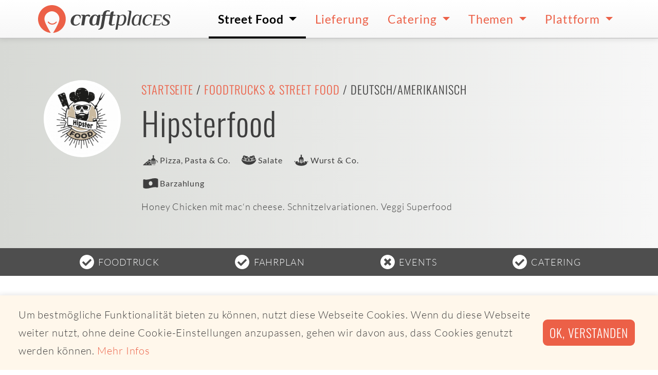

--- FILE ---
content_type: text/html; charset=utf-8
request_url: https://www.craftplaces.com/de/details/profil/hipsterfood
body_size: 6201
content:
<!DOCTYPE html><html lang="de" dir="ltr"><head><meta charset="utf-8"><meta name="viewport" content="width=device-width,initial-scale=1.0"><meta name="description" content="Honey Chicken mit mac‘n cheese. Schnitzelvariationen. Veggi Superfood"><meta name="msapplication-TileColor" content="#da532c"><meta name="theme-color" content="#da532c"><meta name="CP_TOKEN" content="e731f80803cd21f77ee92864e74c532d34484ed54b1873467cf62346b2a62999"><meta name="CP_LANGUAGE" content="de"><meta name="CP_CANONICAL" content="https://www.craftplaces.com/de/details/profil/hipsterfood"><meta name="CP_DEVICE" content="desktop"><meta name="CP_PLATFORM" content="apple"><meta name="CP_ISEU" content="true"><meta name="CP_ELEMENT" content="615990875693900d759eb74334d479ad"><link rel="icon" type="image/vnd.microsoft.icon" href="/assets/img/favicon.ico"><link rel='shortcut icon' type='image/x-icon' href='/assets/img/favicon.ico' /><link rel="icon" type="image/png" href="/assets/img/favicon-16x16.png" sizes="16x16" /><link rel="icon" type="image/png" href="/assets/img/favicon-32x32.png" sizes="32x32" /><link rel="icon" type="image/png" href="/assets/img/favicon-48x48.png" sizes="48x48" /><link rel="icon" type="image/png" href="/assets/img/favicon-96x96.png" sizes="96x96" /><link rel="icon" type="image/png" href="/assets/img/favicon-144x144.png" sizes="144x144" /><link rel="icon" type="image/png" href="/assets/img/favicon-192x192.png" sizes="192x192" /><link rel="icon" type="image/png" href="/assets/img/favicon-512x512.png" sizes="512x512" /><link rel="apple-touch-icon" sizes="180x180" href="/assets/img/apple-touch-icon.png"><link rel="manifest" href="/manifest.site.webmanifest"><link rel="mask-icon" href="/assets/img/safari-pinned-tab.svg" color="#5bbad5"><link rel="canonical" href="https://www.craftplaces.com/de/details/profil/hipsterfood"><meta property="og:title" content="Foodtruck - Hipsterfood, Deutsch/Amerikanisch"><meta property="og:type" content="website"><meta property="og:url" content="https://www.craftplaces.com/de/details/profil/hipsterfood"><meta property="og:description" content="Honey Chicken mit mac‘n cheese. Schnitzelvariationen. Veggi Superfood"><meta property="og:site_name" content="Craftplaces"><title>Foodtruck Hipsterfood - Zirndorf | Craftplaces</title><link rel="stylesheet" href="https://www.craftplaces.com/assets/css/main.css?aff88f5c"><link rel="stylesheet" href="https://www.craftplaces.com/assets/css/details.profile.css?06bda574"></head><body><div class="globalWrapper"> <nav class="navbar navbar-expand-lg"><div class="container py-0 px-2 px-sm-0"> <a class="navbar-brand axept" href="https://www.craftplaces.com/de"> <img src="/assets/img/logo-craftplaces.svg" alt="Logo Craftplaces"> </a> <button class="navbar-toggler" type="button" data-toggle="collapse" data-target="#navbarToggler" aria-controls="navbarToggler" aria-expanded="false" aria-label="Toggle navigation"> <svg class="icons fill-black icons-size-2"> <use href="/assets/img/icons.svg#s--ellipsis-v"></use> </svg> </button><div class="collapse navbar-collapse" id="navbarToggler"><ul class="navbar-nav ml-auto"><li class="nav-item dropdown active"> <a class="axept dropdown-toggle" href="https://www.craftplaces.com/de/unternehmen" role="button" data-toggle="dropdown" aria-haspopup="true" aria-expanded="false"> Street Food </a><div class="dropdown-menu w500" aria-labelledby="navbarDropdown"> <a class="dropdown-item axept " href="https://map.craftplaces.com" target="_blank"> Karte (Craftplaces Map) </a><div class="dropdown-divider"></div> <a class="dropdown-item axept " href="https://www.craftplaces.com/de/unternehmen/food-truck-street-food-liste-komplett-alle-ueberblick" > Alle Foodtrucks und Street Food-Anbieter </a><div class="dropdown-item-wrapper"> <a class="item axept " href="https://www.craftplaces.com/de/unternehmen/deutschland-street-food-truck-liste"> Deutschland </a> <a class="item axept " href="https://www.craftplaces.com/de/unternehmen/oesterreich-street-food-truck-liste"> Österreich </a> <a class="item axept " href="https://www.craftplaces.com/de/unternehmen/schweiz-street-food-truck-liste"> Schweiz </a><div class="clearfix"></div></div><div class="dropdown-divider"></div> <a class="dropdown-item axept " href="https://www.craftplaces.com/de/unternehmen/food-truck-street-food-suchen-finden" > Suche nach Foodtruck </a> <a class="dropdown-item axept " href="https://www.craftplaces.com/de/info/staedte" > Suche nach Ort </a> <a class="dropdown-item axept " href="https://www.craftplaces-business.com/connect/ZGU7ZGU7c2luZ2xl/finder" target="_blank"> Suche nach Umkreis </a><div class="dropdown-divider"></div> <a class="dropdown-item axept " href="https://www.craftplaces.com/de/unternehmen/food-truck-street-food-kategorien-liste-ueberblick" > Alle Kategorien </a><div class="dropdown-item-wrapper"> <a class="item axept " href="https://www.craftplaces.com/de/unternehmen/foodtruck-street-food-liste-asiatisch"> Asiatisch </a> <a class="item axept " href="https://www.craftplaces.com/de/unternehmen/foodtruck-street-food-liste-bbq-grill"> BBQ und Grill </a> <a class="item axept " href="https://www.craftplaces.com/de/unternehmen/foodtruck-street-food-liste-burger-sandwiches"> Burger & Sandwiches </a> <a class="item axept " href="https://www.craftplaces.com/de/unternehmen/foodtruck-street-food-liste-kaffee-getraenke"> Getränke und Kaffee </a> <a class="item axept " href="https://www.craftplaces.com/de/unternehmen/foodtruck-street-food-liste-fisch"> Fisch </a> <a class="item axept " href="https://www.craftplaces.com/de/unternehmen/foodtruck-street-food-liste-italienisch-pizza-pasta"> Pizza, Pasta & Co. </a> <a class="item axept " href="https://www.craftplaces.com/de/unternehmen/foodtruck-street-food-liste-mexikanisch-tex-mex"> Tex-Mex </a> <a class="item axept " href="https://www.craftplaces.com/de/unternehmen/foodtruck-street-food-liste-kartoffeln"> Kartoffeln & Co. </a> <a class="item axept " href="https://www.craftplaces.com/de/unternehmen/foodtruck-street-food-liste-regionale-gerichte"> Regionales </a> <a class="item axept " href="https://www.craftplaces.com/de/unternehmen/foodtruck-street-food-liste-salate"> Salate </a> <a class="item axept " href="https://www.craftplaces.com/de/unternehmen/foodtruck-street-food-liste-suppen"> Suppen </a> <a class="item axept " href="https://www.craftplaces.com/de/unternehmen/foodtruck-street-food-liste-suesses-desserts"> Süßes </a> <a class="item axept " href="https://www.craftplaces.com/de/unternehmen/foodtruck-street-food-liste-vegan"> Vegan </a> <a class="item axept " href="https://www.craftplaces.com/de/unternehmen/foodtruck-street-food-liste-vegetarisch-kein-fleisch"> Vegetarisch </a> <a class="item axept " href="https://www.craftplaces.com/de/unternehmen/foodtruck-street-food-liste-wuerste"> Wurst & Co. </a> <a class="item axept " href="https://www.craftplaces.com/de/unternehmen/foodtruck-street-food-liste-bio-zertifikat-organic"> Bio </a><div class="clearfix"></div></div><div class="dropdown-divider"></div> <a class="dropdown-item axept " href="https://www.craftplaces.com/de/event" > Events </a><div class="dropdown-divider"></div> <a class="dropdown-item axept " href="https://www.craftplaces.com/de/themen/ueberblick-fragen-antworten-food-truck-street-food" > Fragen & Antworten </a></div></li><li class="nav-item"> <a class="axept" href="https://www.craftplaces.com/de/unternehmen/food-truck-street-food-liste-lieferservice-abholservice"> Lieferung </a></li><li class="nav-item dropdown"> <a class="axept dropdown-toggle" href="https://www.craftplaces.com/de/catering-street-food-truck" role="button" data-toggle="dropdown" aria-haspopup="true" aria-expanded="false"> Catering </a><div class="dropdown-menu " aria-labelledby="navbarDropdown"> <a class="dropdown-item axept " href="https://www.craftplaces.com/de/catering-street-food-truck/angebot-uebersicht" > Angebot im Überblick </a><div class="dropdown-divider"></div> <a class="dropdown-item axept " href="https://www.craftplaces.com/de/catering-street-food-truck/direkt-anfragen" > Direktes Catering </a> <a class="dropdown-item axept " href="https://www.craftplaces.com/de/catering-street-food-truck/full-service" > Full Service Catering </a><div class="dropdown-divider"></div> <a class="dropdown-item axept " href="https://www.craftplaces.com/de/catering-street-food-truck/kantine-ersatz-service" > Kantinenersatz </a><div class="dropdown-divider"></div> <a class="dropdown-item axept " href="https://www.craftplaces.com/de/catering-street-food-truck/fragen-antworten" > Fragen & Antworten </a></div></li><li class="nav-item dropdown"> <a class="axept dropdown-toggle" href="https://www.craftplaces.com/de/themen" role="button" data-toggle="dropdown" aria-haspopup="true" aria-expanded="false"> Themen </a><div class="dropdown-menu " aria-labelledby="navbarDropdown"> <a class="dropdown-item axept " href="https://www.craftplaces.com/de/themen/business-plan-start-success-food-truck-street-mobile" > Business Plan - Dein Weg zum Foodtruck </a> <a class="dropdown-item axept " href="https://www.craftplaces.com/de/themen/szene-schnell-unterwegs-food-truck-street-food" > Street Food-Szene </a> <a class="dropdown-item axept " href="https://www.craftplaces.com/de/themen/erfolgreich-mobil-wissen-food-truck-street-food" > Rund um das mobile Business </a> <a class="dropdown-item axept " href="https://www.craftplaces.com/de/themen/interview-food-trucks-portrait-hinter-die-kulissen" > Foodtrucks im Portrait </a> <a class="dropdown-item axept " href="https://www.craftplaces.com/de/themen/recipes-inspiration-foodies-food-truck-street-mobile" > Foodies for Foodtrucker </a> <a class="dropdown-item axept " href="https://www.craftplaces.com/de/themen/sozial-politisch-gute-tat-geben-food-truck-street-mobil" > Soziales Engagement </a> <a class="dropdown-item axept " href="https://www.craftplaces.com/de/themen/bio-foodtruck-street-food" > Bio Street Food </a> <a class="dropdown-item axept " href="https://www.craftplaces.com/de/themen/partner-kooperationen" > Partner & Kooperationen </a><div class="dropdown-divider"></div> <a class="dropdown-item axept " href="https://www.craftplaces.com/de/themen/ueberblick-fragen-antworten-food-truck-street-food" > Fragen & Antworten </a></div></li><li class="nav-item dropdown"> <a class="axept dropdown-toggle" href="https://www.craftplaces.com/de/platform" role="button" data-toggle="dropdown" aria-haspopup="true" aria-expanded="false"> Plattform </a><div class="dropdown-menu " aria-labelledby="navbarDropdown"> <a class="dropdown-item axept " href="https://www.craftplaces.com/de/platform/ueberblick" > Überblick </a> <a class="dropdown-item axept " href="https://www.craftplaces.com/de/platform/craftplaces-map" > Craftplaces Map </a> <a class="dropdown-item axept " href="https://www.craftplaces.com/de/platform/craftplaces-api" > Craftplaces API </a> <a class="dropdown-item axept " href="https://www.craftplaces.com/de/platform/craftplaces-business" > Craftplaces Business </a> <a class="dropdown-item axept " href="https://www.craftplaces.com/de/platform/loesungen" > Business-Lösungen </a> <a class="dropdown-item axept " href="https://www.craftplaces.com/de/platform/rueckblick-ausblick" > Rückblick und Ausblick </a> <a class="dropdown-item axept " href="https://www.craftplaces.com/de/info/kontakt" > Kontakt </a><div class="dropdown-divider"></div> <a class="dropdown-item axept " href="https://www.food-trucks-deutschland.de/success/login.php" target="_blank"> Login Business </a> <a class="dropdown-item axept " href="https://www.food-trucks-deutschland.de/success/loginRegister.php" target="_blank"> Registrieren Business </a></div></li></ul></div></div> </nav><header class="d-flex flex-column" data-react="affix" data-teaser="true"><div class="container-fluid vp-100 d-flex d-sm-block flex-column justify-content-center bg-gradient-silver-sand-light-horizontal py-1 py-lg-5" style="flex-grow: 1"><div class="container pt-0 pt-sm-4"><div class="row"><div class="col-lg-3 col-xl-2 mb-3 mb-lg-0"><div class="mx-auto mx-sm-0 profile-logo"> <img src="https://s3.eu-central-1.amazonaws.com/food-truck-data-eu-central-1/media/operator/logo/b47929a71f7ffbdae165d30973500bb0.png" alt="Logo Hipsterfood"></div></div><div class="col-lg-9 col-xl-10"><h2 class="h5 text-center text-sm-left text-uppercase"> <a href="https://www.craftplaces.com/de">Startseite</a> / <a href="https://www.craftplaces.com/de/unternehmen/food-truck-street-food-liste-komplett-alle-ueberblick">Foodtrucks & Street Food</a> /
Deutsch/Amerikanisch</h2><h1 class="display-4 text-center text-sm-left cp-lh-2">Hipsterfood</h1><ul class="list-unstyled d-flex flex-wrap justify-content-around justify-content-sm-start py-2 my-0"><li class="d-flex align-items-middle flex-nowrap mr-3"> <svg class="icons icons-size-2 fill-text valign-baseline"> <use href="/assets/img/icons.svg#cp--italian"></use> </svg> <span class="align-self-center text-small font-weight-normal">Pizza, Pasta & Co.</span></li><li class="d-flex align-items-middle flex-nowrap mr-3"> <svg class="icons icons-size-2 fill-text valign-baseline"> <use href="/assets/img/icons.svg#cp--salads"></use> </svg> <span class="align-self-center text-small font-weight-normal">Salate</span></li><li class="d-flex align-items-middle flex-nowrap mr-3"> <svg class="icons icons-size-2 fill-text valign-baseline"> <use href="/assets/img/icons.svg#cp--sausages"></use> </svg> <span class="align-self-center text-small font-weight-normal">Wurst & Co.</span></li></ul><ul class="list-unstyled d-flex flex-wrap justify-content-around justify-content-sm-start pb-2 my-0"><li class="d-flex align-items-middle flex-nowrap mr-3"> <svg class="icons icons-size-2 fill-text valign-baseline"> <use href="/assets/img/icons.svg#cp--pay_cash"></use> </svg> <span class="align-self-center text-small font-weight-normal">Barzahlung</span></li></ul><p class="display-8 text-center text-sm-left mb-5 mb-lg-2">Honey Chicken mit mac‘n cheese. Schnitzelvariationen. Veggi Superfood</p></div></div></div></div><div class="container-fluid bg-color-grey-900 text-light" style="flex-grow: 0"><div class="container py-0 px-0 px-sm-2"><ul class="list-unstyled d-flex justify-content-around flex-wrap py-2 my-0"><li class="d-flex align-items-middle text-uppercase"> <svg class="icons icons-size-2 fill-white valign-baseline mr-1"> <use href="/assets/img/icons.svg#s--check-circle"></use> </svg> <span class="align-self-center cp-text-white">Foodtruck</span></li><li class="d-flex align-items-middle text-uppercase"> <svg class="icons icons-size-2 fill-white valign-baseline mr-1"> <use href="/assets/img/icons.svg#s--check-circle"></use> </svg> <span class="align-self-center cp-text-white">Fahrplan</span></li><li class="d-flex align-items-middle text-uppercase"> <svg class="icons icons-size-2 fill-white valign-baseline mr-1"> <use href="/assets/img/icons.svg#s--times-circle"></use> </svg> <span class="align-self-center cp-text-white">Events</span></li><li class="d-flex align-items-middle text-uppercase"> <svg class="icons icons-size-2 fill-white valign-baseline mr-1"> <use href="/assets/img/icons.svg#s--check-circle"></use> </svg> <span class="align-self-center cp-text-white">Catering</span></li></ul></div></div> </header><div class="container mb-0 my-3 mb-sm-5 py-5"><div class="alert alert-info text-center mt-3" role="alert"><h4 class="alert-heading"> Heute leider keine Termine</h4><p class="mb-4"> Hipsterfood ist am 24.01.2026 leider nicht unterwegs.</p><h4 class="alert-heading"> Leckere Alternativen gibt es hier</h4> <a href="https://map.craftplaces.com" target="_blank" class="btn btn-primary font-size-large">Street Food-Karte öffnen</a></div></div><div class="container mb-0 my-3 mb-sm-5"><div class="col calltoaction"><h4 class="h4 m-0 pb-2"> Foodtruck-Catering gesucht?</h4><div class="content"><p>Catering Für Hochzeiten, Geburtstage, Firmenfeiern und jede Veranstaltungsart perfekt geeignet: Foodtruck-Catering ist live, locker, lecker und cool. Alles Wichtige zu Foodtruck-Catering sowie Foodtrucks direkt für Events buchen. <strong>Seit 2013 vermitteln wir Foodtruck Catering-Anfragen direkt an Foodtrucks weiter und haben dadurch schon jede Menge erfolgreiche Firmen- und Privat-Veranstaltungen möglich gemacht.</strong></p> <a href="/de/catering-street-food-truck/angebot-uebersicht" class="btn btn-primary btn-size-1 mb-3"> Foodtruck-Catering </a></div></div></div><div class="container px-0 py-5"><div class="row no-gutters"><div class="col-2 mx-auto bx-shadow-black"> <img src="https://s3.eu-central-1.amazonaws.com/food-truck-data-eu-central-1/media/operator/entry/8aa458cb6d48f5a7549f08570df8d942.jpg" alt="Logo Hipsterfood" class="img-fluid rounded"></div><div class="col-2 mx-auto bx-shadow-black"> <img src="https://s3.eu-central-1.amazonaws.com/food-truck-data-eu-central-1/media/operator/impression/82d5c5403207262cd249704cbe8ad8a3.jpg" alt="Hipsterfood - Impression 1 Hipsterfood" class="img-fluid rounded"></div><div class="col-2 mx-auto bx-shadow-black"> <img src="https://s3.eu-central-1.amazonaws.com/food-truck-data-eu-central-1/media/operator/impression/df30ff7ae36505957cb4b08941430f4c.jpg" alt="Hipsterfood - Impression 2 Hipsterfood" class="img-fluid rounded"></div><div class="col-2 mx-auto bx-shadow-black"> <img src="https://s3.eu-central-1.amazonaws.com/food-truck-data-eu-central-1/media/operator/impression/3690fa93ac9b9f3adb62e4aeb54137bd.jpg" alt="Hipsterfood - Impression 3 Hipsterfood" class="img-fluid rounded"></div></div></div> <a id="homebase" name="homebase"></a><div class="container-fluid py-5"><div class="container"><div class="row"><div class="col-lg-8"> <img src="/assets/img/_cache/googleStaticMap_29a8e989d9ac5a4d4ed4f3612f5e9780.jpg" class="img-fluid" alt="Kirchenweg 9,90513 Zirndorf"></div><div class="col-lg-4 pt-5 pt-sm-0"><h2 class="h3 lh-3">Homebase</h2><p class="lead lh-3">Von hier aus starten wir zu unseren Touren</p><p class="lh-4">Kirchenweg 9<br />90513 Zirndorf</p><p class="d-flex justify-content-center flex-column align-items-start"> <a href="https://www.facebook.com/hipsterfoodtruck/about" class="d-flex align-items-center color-text" target="_blank" rel="nofollow"> Impressum des Anbieters </a></p></div></div></div></div></div><footer class="footer"><div class="container-fluid summary"><div class="container py-3"><div class="row"><div class="col-md-6 mx-auto text-center text-md-left"><div class="headline-footer mt-4 mb-3"><h3 class="headline-footer">Craftplaces</h3></div><div class="light copy-footer"><div style="float:left; padding: 1rem"> <a href="/de"><img src="/content/craftplaces-signet.png" alt="Craftplaces Signet"></a></div><p>Wir schaffen smarte Lösungen, um Foodtrucks und Street Food zu finden und für Catering zu buchen.</p></div></div><div class="col-md-3 mx-auto text-center text-md-left"><p class="headline-footer mt-4 mb-3">Für Unternehmen</p><ul class="list-inline d-flex flex-row flex-wrap justify-content-center flex-sm-column flex-sm-nowrap flex-sm-wrap align-self-sm-start pb-2"><li class="list-footer"> <a href="https://www.craftplaces-business.com/success/loginRegister.php" class="link-footer d-flex align-items-center" target="_blank"> <svg class="icons fill-primary icons-size-1 mr-1"> <use href="/assets/img/icons.svg#s--chevron-right"></use> </svg> Registrieren </a></li><li class="list-footer"> <a href="https://www.craftplaces-business.com/success/login.php" class="link-footer d-flex align-items-center" target="_blank"> <svg class="icons fill-primary icons-size-1 mr-1"> <use href="/assets/img/icons.svg#s--chevron-right"></use> </svg> Login </a></li><li class="list-footer px-2 px-sm-0"> <a href="https://www.craftplaces.com/de/info/kontakt" class="link-footer d-flex align-items-center" target="_self"> <svg class="icons fill-primary icons-size-1 mr-1"> <use href="/assets/img/icons.svg#s--chevron-right"></use> </svg> Kooperation starten </a></li><li class="list-footer px-2 px-sm-0"> <a href="https://www.craftplaces.com/de/info/kontakt" class="link-footer d-flex align-items-center" target="_self"> <svg class="icons fill-primary icons-size-1 mr-1"> <use href="/assets/img/icons.svg#s--chevron-right"></use> </svg> Werbung schalten </a></li></ul></div><div class="col-md-3 mx-auto text-center text-md-left"><p class="headline-footer mt-4 mb-3">Allgemein</p><ul class="list-inline d-flex flex-row flex-wrap justify-content-center flex-sm-column flex-sm-nowrap flex-sm-wrap align-self-sm-start pb-2"><li class="list-footer px-2 px-sm-0"> <a href="https://www.craftplaces.com/de/platform/ueberblick" class="link-footer d-flex align-items-center" target="_self"> <svg class="icons fill-primary icons-size-1 mr-1"> <use href="/assets/img/icons.svg#s--chevron-right"></use> </svg> Über Craftplaces </a></li><li class="list-footer px-2 px-sm-0"> <a href="https://www.craftplaces.com/de/info/kontakt" class="link-footer d-flex align-items-center" target="_self"> <svg class="icons fill-primary icons-size-1 mr-1"> <use href="/assets/img/icons.svg#s--chevron-right"></use> </svg> Kontakt </a></li><li class="list-footer px-2 px-sm-0"> <a href="https://www.craftplaces.com/de/info/impressum" class="link-footer d-flex align-items-center" target="_self"> <svg class="icons fill-primary icons-size-1 mr-1"> <use href="/assets/img/icons.svg#s--chevron-right"></use> </svg> Impressum </a></li><li class="list-footer px-2 px-sm-0"> <a href="https://www.craftplaces.com/de/info/datenschutz" class="link-footer d-flex align-items-center" target="_self"> <svg class="icons fill-primary icons-size-1 mr-1"> <use href="/assets/img/icons.svg#s--chevron-right"></use> </svg> Datenschutz </a></li></ul></div></div><div class="row"><div class="col-12 topics-wrapper"><div class="item"> Unsere Themen:</div><div class="item"> <a href="https://www.craftplaces.com/de/themen/business-plan-start-success-food-truck-street-mobile">Business Plan - Dein Weg zum Foodtruck</a></div><div class="item"> <a href="https://www.craftplaces.com/de/themen/interview-food-trucks-portrait-hinter-die-kulissen">Foodtrucks im Portrait</a></div><div class="item"> <a href="https://www.craftplaces.com/de/themen/bio-foodtruck-street-food">Bio Street Food</a></div><div class="item"> <a href="https://www.craftplaces.com/de/themen/partner-kooperationen">Partner & Kooperationen</a></div><div class="item"> <a href="https://www.craftplaces.com/de/themen/ueberblick-fragen-antworten-food-truck-street-food">Fragen & Antworten</a></div><div class="item"> <a href="https://www.craftplaces.com/de/themen/recipes-inspiration-foodies-food-truck-street-mobile">Foodies for Foodtrucker</a></div><div class="item"> <a href="https://www.craftplaces.com/de/themen/szene-schnell-unterwegs-food-truck-street-food">Street Food-Szene</a></div><div class="item"> <a href="https://www.craftplaces.com/de/themen/sozial-politisch-gute-tat-geben-food-truck-street-mobil">Soziales Engagement</a></div><div class="item"> <a href="https://www.craftplaces.com/de/themen/erfolgreich-mobil-wissen-food-truck-street-food">Rund um das mobile Business</a></div></div></div><div class="row pt-3"><div class="col-12 topics-wrapper"><div class="item"> Foodtruck-Catering:</div><div class="item"> <a href="https://www.craftplaces.com/de/catering-street-food-truck/nuernberg">Catering Nürnberg</a></div><div class="item"> <a href="https://www.craftplaces.com/de/catering-street-food-truck/muenchen">Catering München</a></div><div class="item"> <a href="https://www.craftplaces.com/de/catering-street-food-truck/angebot-uebersicht">Street Food Catering</a></div></div></div></div></div><div class="container-fluid social"><div class="container text-center py-3"><ul class="list-inline text-center m-1"><li class="list-inline-item"> <a href="https://www.instagram.com/craftplaces/" class="social-item axept bg-color-instagram" target="_blank" title=""> <svg class="icons fill-white icons-size-2"> <use href="/assets/img/icons.svg#b--instagram"></use> </svg> </a></li><li class="list-inline-item"> <a href="https://www.facebook.com/craftplaces" class="social-item axept bg-color-facebook" target="_blank" title=""> <svg class="icons fill-white icons-size-2"> <use href="/assets/img/icons.svg#b--facebook-f"></use> </svg> </a></li><li class="list-inline-item"> <a href="https://twitter.com/craftplaces" class="social-item axept bg-color-twitter" target="_blank" title=""> <svg class="icons fill-white icons-size-2"> <use href="/assets/img/icons.svg#b--twitter"></use> </svg> </a></li><li class="list-inline-item"> <a href="https://www.linkedin.com/company/craftplaces/" class="social-item axept bg-color-linkedin" target="_blank" title=""> <svg class="icons fill-white icons-size-2"> <use href="/assets/img/icons.svg#b--linkedin-in"></use> </svg> </a></li></ul></div></div><div class="container-fluid copyright"><div class="container text-center py-3"><p class="copyright-footer m-0"> © 2026 Copyright Craftplaces GmbH - Alle Rechte vorbehalten - Made with Kirby CMS and <svg class="icons fill-white icons-size-1 align-middle"><use href="/assets/img/icons.svg#s--heart"></use></svg></p></div></div></footer> <script>if ( typeof window._cs === 'undefined' ) {
  window._cs = [];
}

window._cs.push({
  operator_id: "615990875693900d759eb74334d479ad",
  category: "craftplaces",
  action: "profile",
  label:"572fe2a35bcd584f8d64f4053013782f",
  variable:"hipsterfood"
});</script> <script type="text/javascript" src="https://www.craftplaces.com/assets/js/jquery-3.3.1.min.js?1ae005a7"></script><script type="text/javascript" src="https://www.craftplaces.com/assets/js/bootstrap.bundle.min.js?c3c646aa"></script><script type="text/javascript" src="https://www.craftplaces.com/assets/js/main.js?97e0ef9c"></script><script type="text/javascript" src="https://www.craftplaces.com/assets/js/templates/details.profile.js?1fb042b9"></script> <script type="text/javascript" >"use strict";function _defineProperty(e,t,i){return t in e?Object.defineProperty(e,t,{value:i,enumerable:!0,configurable:!0,writable:!0}):e[t]=i,e}$(document).ready(function(){var c=$('meta[name="CP_ELEMENT"]').attr("content"),t=!1,s={s:!1,c:!1,r:!1},f=new Date,e=$.cookie("cpIS_"+c);void 0!==e&&!0===(e=JSON.parse(e)).s&&(t=!0);var i=$(window).height(),n=$(window).scrollTop(),o=$('[data-trigger="modal"]').offset(),a=$("#modalOperatorInfoservice");a.data("triggered",!1),!1===t&&window.setTimeout(function(){!1===a.data("triggered")&&(a.modal("toggle"),a.data("triggered",!0))},1e4),$(window).scroll(function(){n=$(window).scrollTop(),!1===t&&0<a.length&&o.top<n+Math.floor(i/2)&&!1===a.data("triggered")&&(a.modal("toggle"),a.data("triggered",!0))}),a.on("hidden.bs.modal",function(e){$(this).find(".cp-modalResult").each(function(){$(this).hide()}),$(this).find(".modal-footer").find(":button").each(function(){$(this).prop("disabled",!1)}),$(this).find("FORM.cp-modalAjax").each(function(){$(this).removeClass("was-validated"),$(this).find("INPUT, SELECT, TEXTAREA").not('[type="hidden"]').not("INPUT:checkbox").each(function(){$(this).val("").trigger("change")}),$(this).find("INPUT:checkbox").each(function(){$(this).removeAttr("checked").trigger("change")})}),$(this).find(".invalid-feedback, .valid-feedback").each(function(){$(this).hide()}),$(this).removeData()}),a.on("show.bs.modal",function(e){!0===t&&$(this).find(".cp-modalSubscription").each(function(){$(this).show()})}),a.on("shown.bs.modal",function(){a.trigger("focus"),a.data("triggered",!0)}),$(document).on("submit","#modalOperatorInfoservice .cp-modalAjax",function(){var e,t=$(this).data("action"),i=$(this).serialize(),n=($(this).find("#conditions").val(),$(this).find(".modal-footer")),o=$(this).parent().find(".cp-modalLoading"),a=$(this).parent().find(".cp-modalSuccess"),d=$(this).parent().find(".cp-modalError"),r=$(this).parent().find(".cp-modalInfo");return n.find(":button").each(function(){$(this).prop("disabled",!0)}),o.fadeIn(100),$.ajax((_defineProperty(e={url:t,headers:{CP_TOKEN:$('meta[name="CP_TOKEN"]').attr("content")},dataType:"json",type:"POST",data:{variables:i},timeout:1e4,success:function(e,t){!0===e.error?"DOUBLE ENTRY"===e.message?(s.s=!0,$.cookie("cpIS_"+c,JSON.stringify(s),{expires:365,path:"/"}),r.fadeIn(200)):d.fadeIn(200):(s.r=f.toString(),$.cookie("cpIS_"+c,JSON.stringify(s),{expires:365,path:"/"}),a.fadeIn(200))}},"timeout",function(){d.fadeIn(200)}),_defineProperty(e,"error",function(e,t){d.fadeIn(200)}),_defineProperty(e,"complete",function(){o.fadeOut(200)}),e)),!1})});</script> <script type="text/javascript">if (typeof window._cs !== 'undefined') {
  var cs_script = document.createElement("script");
  cs_script.type = "text/javascript";
  cs_script.async = !0;
  cs_script.src = ("https:" == document.location.protocol ? "https://" : "http://") + "statistics.craftplaces.com/_cs.js";
  var cs_script_wrapper = document.getElementsByTagName("script")[0];
  cs_script_wrapper.parentNode.insertBefore(cs_script, cs_script_wrapper);
}</script>  <script type="text/javascript">window.addEventListener("load", function(){
  window.cookieconsent.initialise({
    "showLink": true,
    "content": {
      "message": "Um bestmögliche Funktionalität bieten zu können, nutzt diese Webseite Cookies. Wenn du diese Webseite weiter nutzt, ohne deine Cookie-Einstellungen anzupassen, gehen wir davon aus, dass Cookies genutzt werden können.",
      "dismiss": "Ok, verstanden",
      "href": "/de/privacy",
      "link": "Mehr Infos"
  }
  })});</script> <script type="text/javascript">var gaProperty = 'UA-110746528-1';
        var disableStr = 'ga-disable-' + gaProperty;
        if (document.cookie.indexOf(disableStr + '=true') > -1) {
            window[disableStr] = true;
        }
        function gaOptout() {
            document.cookie = disableStr + '=true; expires=Thu, 31 Dec 2099 23:59:59 UTC; path=/';
            window[disableStr] = true;
            alert('Das Tracking durch Google Analytics wurde in Ihrem Browser für diese Website deaktiviert.');
        }</script> </body></html>

--- FILE ---
content_type: image/svg+xml
request_url: https://www.craftplaces.com/assets/img/logo-craftplaces.svg
body_size: 4820
content:
<svg enable-background="new 0 0 365.2 76.5" viewBox="0 0 365.2 76.5" xmlns="http://www.w3.org/2000/svg"><path d="m27.2 47.9c6.2 8 17.8 7.6 24.2 0 1.2-1.5-.9-3.6-2.1-2.1-5.3 6.5-14.7 6.7-19.9 0-1.3-1.5-3.4.6-2.2 2.1z" fill="#ec6047"/><path d="m38.3 0c-21.1 0-38.3 17.2-38.3 38.3 0 19.9 15.2 36.5 35.1 38.2-5.8-9.3-17.5-29-17.5-38.5 0-13.1 11.5-21 20.7-21.1 9.2 0 20.7 8 20.7 21.1 0 9.5-11.7 29.3-17.5 38.5 21.1-1.8 36.7-20.4 34.9-41.5-1.6-19.8-18.2-35-38.1-35z" fill="#ec6047"/><g fill="#424242"><path d="m93.4 53.2c-2.2-2.3-3.3-5.4-3.2-8.5 0-3.2.7-6.5 2.2-9.3 3-5.8 9.1-9.4 15.6-9.3 2.4-.1 4.8.3 7.1.9 1.8.5 3.1 2.2 2.9 4-.1 2-.4 4-.8 5.9h-1.9c0-.5.1-1 .1-1.5.1-1.8-.5-3.6-1.8-4.9-1.5-1.2-3.3-1.8-5.2-1.6-2.3 0-4.4 1-5.7 2.9-1.6 2-2.7 4.4-3.3 6.9-.7 2.5-1 5-1.1 7.5 0 5 2 7.6 6.1 7.6 1.8 0 3.6-.4 5.2-1.3 1.7-1 3.2-2.3 4.5-3.8l1.7 1.4c-1.5 1.8-3.3 3.4-5.4 4.7-2.4 1.3-5.1 1.9-7.8 1.8-3.9-.2-7.1-1.2-9.2-3.4z"/><path d="m144.2 28.9c.2.4.4.8.5 1.2l-3.6 2.4c-.2-.4-.5-.8-.9-1.2-.8-.8-1.9-1.3-3-1.2-2.1-.1-4.2.6-5.9 1.9 0 .3-.1.6-.1.9v.9c0 .4-.1.8-.1 1.1l-3.7 20.8h-8.1c1.7-10 2.6-15.6 2.8-16.9.7-4.5 1.1-6.8 1.1-7.1.1-.9-.2-1.8-.8-2.5-.8-.6-1.7-.9-2.7-.8h-.6l.3-1.9h6.1c1.1-.1 2.2.1 3.2.5.7.4 1.3 1 1.6 1.8 2.4-1.9 5.3-2.9 8.3-2.9 1.5-.1 3 .4 4.2 1.2.8.7 1.1 1.2 1.4 1.8z"/><path d="m144.4 53.3c-1.9-2.3-2.9-5.1-2.7-8.1 0-3.1.7-6.1 2-8.9 1.2-2.9 3.2-5.4 5.6-7.4 2.4-1.9 5.4-3 8.5-2.9 1.9-.1 3.7.5 5.1 1.7.6.5 1.1 1 1.4 1.7h.3l2.7-2.8h5.3l-4 22.9-1.1 6.2h-5.3l-1.8-2.9h-.3c-.6.7-1.2 1.3-2 1.7-1.7 1.1-3.7 1.7-5.7 1.7-3.5.2-6.2-.8-8-2.9zm12.1-.2c.8-.4 1.5-.9 2.2-1.5s1.3-1.3 1.7-2l3-16.7c-.2-.7-.6-1.4-1.1-2-.9-1.3-2.3-2-3.8-2-2 0-3.6 1.1-4.9 3.2-1.4 2.3-2.3 4.8-2.9 7.5-.5 2.4-.9 4.9-.9 7.4 0 4.5 1.4 6.8 4.3 6.8.9-.1 1.7-.3 2.4-.7z"/><path d="m197.6 54.7c-1.4-1.3-2.1-3.2-2-5 0-.3.2-2 .7-4.9s1.4-8 2.6-15.4h-3.7l.5-2.8h3.7l1-5.6 3.8-3.7h5l-1.7 9.3h6.8l-.5 2.8h-6.8c-2.4 13.2-3.5 20.2-3.5 21-.1.9.1 1.7.6 2.5.5.5 1.2.8 1.9.7 1.2 0 2.5-.3 3.6-.8.5-.3 1.1-.5 1.6-.9l.6 1.7c-.7.5-1.4 1-2.2 1.4-2 .9-4.1 1.4-6.3 1.4-2 .2-4-.4-5.7-1.7z"/><path d="m218.2 40.9c1-6.2 1.5-9.3 1.6-9.5.1-.9-.2-1.9-.8-2.6-.8-.6-1.7-.9-2.7-.8h-.3l.2-1.2h4.6c1.2-.1 2.4.2 3.5.7.7.5 1.2 1.2 1.3 2.1h.3c2.4-2.3 5.7-3.6 9-3.4 2.6-.2 5.1 1 6.7 3 1.6 2.3 2.4 5.1 2.3 7.9 0 3.1-.6 6.1-1.7 8.9-1.1 2.9-2.8 5.5-5.1 7.5-2.2 2-5.2 3.1-8.1 3-2.6 0-5.2-.6-7.4-1.9l-2.3 13h-5.6zm15.2 10.2c1.6-2 2.8-4.4 3.4-6.9.7-2.5 1-5.2 1.1-7.8.1-2-.3-4-1.3-5.8-.9-1.4-2.4-2.2-4-2.1-1.4 0-2.8.3-4.1 1-1.2.7-2.2 1.6-3.1 2.7l-3.5 19.8c1.7 1.1 3.6 1.7 5.5 1.9 2.4.1 4.6-.9 6-2.8z"/><path d="m249.7 34.3c.4-2.5.9-5.5 1.5-8.9s.9-5.3.9-5.6c.1-.9-.2-1.9-.8-2.6-.7-.7-1.7-1-2.7-.9h-1.2l.2-1.2h5.6c1.3-.1 2.5.1 3.6.7.7.5 1 1.5 1 3 0 .6-.4 3-1 7.3s-2.4 14.2-5.2 29.9h-5.6z"/><path d="m261 53.5c-1.6-2.3-2.4-5-2.3-7.8 0-3 .6-6.1 1.7-8.9s2.8-5.4 5.1-7.4 5.1-3.2 8.1-3.4c3.4 0 5.8 1.1 7.1 3.4h.3l2.7-2.8h3.1l-4.2 23.8-.9 5.4h-3.1l-1.7-2.8h-.3c-1 1-2.2 1.9-3.5 2.5-1.7.7-3.6 1.1-5.4 1-2.6.1-5.1-1-6.7-3zm13.1-.5c1.1-.7 2.2-1.7 3-2.7l3.2-18c-.5-1-1.3-2-2.1-2.8-.9-.7-2-1-3.2-.9-2.3 0-4.5 1-5.9 2.9-1.6 2.1-2.8 4.4-3.5 7-.7 2.5-1.1 5.1-1.1 7.7-.1 2 .4 4 1.3 5.7.8 1.4 2.4 2.3 4.1 2.2 1.5 0 3-.4 4.2-1.1z"/><path d="m291.5 53.3c-2-2.3-3-5.3-2.8-8.3 0-3.1.7-6.2 2-9 1.3-2.9 3.3-5.3 5.8-7.2 2.6-1.9 5.7-2.8 8.9-2.8 2.3 0 4.5.2 6.7.9 1.8.5 3 2.2 2.8 4-.1 1.7-.3 3.4-.7 5l-.1.4h-1.2c0-.5.1-.9.1-1.4.1-1.8-.5-3.5-1.8-4.8-1.4-1.1-3.1-1.7-4.9-1.6-2.4-.1-4.7.9-6.4 2.6-1.8 1.8-3.1 4-3.9 6.4-.8 2.5-1.3 5.1-1.3 7.7-.1 2.3.5 4.5 1.8 6.4 1.3 1.6 3.3 2.5 5.4 2.3 1.9.1 3.7-.4 5.4-1.2 1.7-1 3.2-2.3 4.4-3.8l1 .9c-1.5 2.1-3.4 3.8-5.7 5-2.1 1-4.5 1.6-6.9 1.5-3.8.1-6.7-.9-8.6-3z"/><path d="m320.3 36c.6-3.7.9-5.7 1-6 .1-.7-.2-1.3-.6-1.9-.6-.5-1.3-.7-2-.6h-.5l.2-1.4h19.8c2.2 0 3.3.9 3.3 2.6 0 .3-.3 1.9-.8 4.8h-1.4c.1-.5.1-1 .1-1.5 0-2.6-1.6-3.9-4.8-3.9h-7.2l-2 11.2h11.7l-.4 2h-11.7l-2 12.5h7.7c1.6 0 3.1-.4 4.5-1.2 1.5-1 2.7-2.4 3.6-4l1.1.5-1.9 3.6c-.4.9-1.1 1.7-1.8 2.4-.8.5-1.7.8-2.6.7h-16.7c1.6-9.5 2.8-16.1 3.4-19.8z"/><path d="m345.9 56c-1.3-.3-2.4-.9-3.4-1.7-.8-.6-1.3-1.6-1.3-2.6 0-.3.3-2.2 1-5.8h1.3v.3c0 2.9.6 5.1 1.8 6.4s3 2 5.6 2c1.1 0 2.1-.2 3.1-.6s1.8-1 2.5-1.8 1-1.8 1-2.9c0-.9-.3-1.8-.9-2.5-.8-.9-1.8-1.7-2.8-2.4l-5-3.3c-1.3-.8-2.4-1.8-3.3-3-.7-1-1-2.2-1-3.5 0-1.8.6-3.6 1.7-5s2.6-2.5 4.3-3.2c1.8-.7 3.7-1.1 5.7-1.1 1.5 0 3 .2 4.5.6 1.3.3 2.4.9 3.4 1.7.8.6 1.3 1.6 1.3 2.6 0 .2-.3 2.2-1 5.8h-1.3v-.5c0-2.9-.6-5-1.7-6.2-1.4-1.4-3.3-2.1-5.2-1.9-1 0-2 .2-2.9.6s-1.7 1-2.3 1.8-.9 1.8-.9 2.8c0 .9.3 1.7.9 2.3.9.9 1.9 1.7 2.9 2.3l5 3.3c1.3.9 2.5 1.9 3.5 3.1.7.9 1.1 2.1 1.1 3.3 0 1.9-.6 3.8-1.9 5.3s-3 2.6-4.8 3.3c-2 .7-4.1 1.1-6.2 1.1-1.7 0-3.2-.2-4.7-.6z"/><path d="m187.2 25c.5-2.9 1.2-4.9 2.2-6.1.8-1.1 2.2-1.8 3.6-1.8 1 0 2 .3 2.8.8.2.2.4.3.6.5l2.7-2.7c-.1-.1-.3-.2-.4-.4-.7-.4-1.5-.7-2.3-.8-1.1-.2-2.1-.3-3.2-.3-4.1 0-7.2.9-9.6 2.7-2.4 2-4 4.9-4.4 8l-.3 1.7h-3.7l-.5 2.8h3.7l-4.4 24.9c-.7 4.1-1.6 6.9-2.8 8.7-1.1 1.7-2.8 2.8-4.7 3.1l-.2 1.5c2.8.1 5.6-.3 8.3-1.2 2-.8 3.7-2.2 4.8-4.1 1.3-2.5 2.2-5.2 2.6-8.1l4.3-24.8h9.1l.5-2.8h-9.1z"/></g></svg>